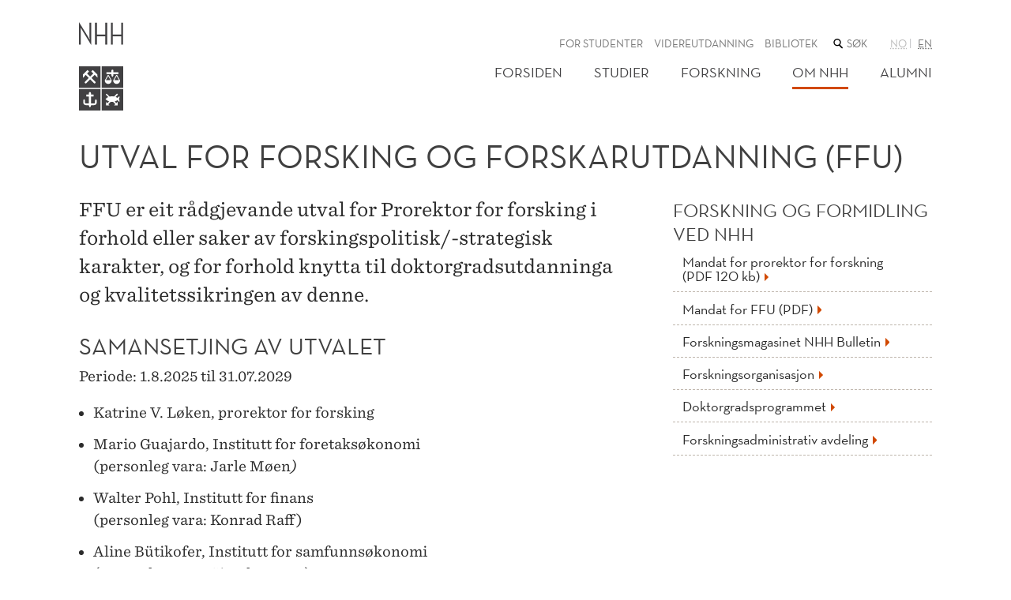

--- FILE ---
content_type: text/html; charset=utf-8
request_url: https://www.nhh.no/om-nhh/organisasjon/rad-og-utvalg/utvalg-for-forskning-og-forskerutdanning/
body_size: 9868
content:
<!doctype html>
<html lang="no" class="no-js">
<head>
    <meta charset="utf-8" />
    <title>Utval for forsking og  forskarutdanning (FFU) | NHH</title>
    
<script id="CookieConsent" src="https://policy.app.cookieinformation.com/uc.js" data-culture="NB" type="text/javascript"></script>

<script>
    (function(w,d,s,l,i){w[l]=w[l]||[];w[l].push({'gtm.start':
            new Date().getTime(),event:'gtm.js'});var f=d.getElementsByTagName(s)[0],
            j=d.createElement(s),dl=l!='dataLayer'?'&l='+l:'';j.async=true;j.src=
            '//www.googletagmanager.com/gtm.js?id='+i+dl;f.parentNode.insertBefore(j,f);
    })(window,document,'script','dataLayer','GTM-KSQKQV');
</script>

<meta content="FFU er eit rådgjevande utval for Prorektor for forsking i forhold eller saker av forskingspolitisk/-strategisk karakter, og for forhold knyt" name="twitter:description" />
<meta content="FFU er eit rådgjevande utval for Prorektor for forsking i forhold eller saker av forskingspolitisk/-strategisk karakter, og for forhold knytta til doktorgradsutdanninga og kvalitetssikringen av denne." name="description" />
<meta content="49903" name="pageid" />

<meta property="og:title" content="Utval for forsking og  forskarutdanning (FFU)" />
<meta property="og:description" content="FFU er eit r&#229;dgjevande utval for Prorektor for forsking i forhold eller saker av forskingspolitisk/-strategisk karakter, og for forhold knytta til doktorgradsutdanninga og kvalitetssikringen av denne. " />
<meta property="og:type" content="website" />  
<meta property="og:url" content="https://www.nhh.no/om-nhh/organisasjon/rad-og-utvalg/utvalg-for-forskning-og-forskerutdanning/" />
<meta property="og:site_name" content="NHH" />
<meta property="og:locale" content="nb_NO" />
<meta name="twitter:card" content="summary" />




<script>(function (H) { H.className = H.className.replace(/\bno-js\b/, 'js') })(document.documentElement)</script>

<link rel="stylesheet" media="screen" href="/bundles/css/global?v=wcEJDaWkNPbs1YyBTgnHMCKAPW1nmx_WePKA6--6Uao1" />

<link rel="stylesheet" media="print" href="/bundles/css/print?v=gh6tpMvObMUZa4dDkgM-w8ynJ4xsmbKU10T6M4LN4pQ1" />

<meta name="viewport" content="width=device-width,initial-scale=1" />


<script src="https://ajax.aspnetcdn.com/ajax/jQuery/jquery-3.6.0.min.js" integrity="sha384-vtXRMe3mGCbOeY7l30aIg8H9p3GdeSe4IFlP6G8JMa7o7lXvnz3GFKzPxzJdPfGK" crossorigin="anonymous"> </script>

<script> window.jQuery || document.write('<script src="/Scripts/jquery/3.6.0.min.js"><\/script>') </script>

<link rel="apple-touch-icon" href="/apple-touch-icon.png">
    
    

    
    
</head>
<body class="twoColumnArticlePage">
    ﻿<noscript><iframe src="//www.googletagmanager.com/ns.html?id=GTM-KSQKQV" height="0" width="0" style="display:none;visibility:hidden"></iframe></noscript>
    <h1 class="visuallyHidden hide-for-print">
        Utval for forsking og  forskarutdanning (FFU)
    </h1>
    
<header class="wideBoundary pageHeader mb">
    <div class="pageBoundary clearfix">
        <div class="navigationTop">
            <a class="skipContent" href="#mainContent">Hopp til hovedinnhold</a>
            <div class="logo">
                <a href="/">
                    <svg viewBox="0 0 167 334" width="56px" height="112px" version="1.1" xmlns="http://www.w3.org/2000/svg" xmlns:xlink="http://www.w3.org/1999/xlink">
                        <title>NHH</title>
                        <g class="fill" stroke="none">
                            <g class="logoName">
                                <path d="M6.801,84.79 C6.801,84.977 6.648,85.13 6.459,85.13 L0.342,85.13 C0.152,85.13 0,84.977 0,84.79 L0,0.99 L0.59,0.99 L33.682,54.348 C35.934,58.184 40.15,65.953 40.15,65.953 C40.15,65.901 39.691,56.016 39.691,52.275 L39.695,2.36 C39.695,2.175 39.848,2.02 40.037,2.02 L46.156,2.02 C46.342,2.02 46.494,2.175 46.494,2.36 L46.494,86.159 L45.904,86.159 L12.813,31.642 C10.566,27.81 6.346,20.043 6.346,20.043 C6.346,20.092 6.807,29.977 6.807,33.721 L6.801,84.79"></path>
                                <path d="M99.443,53.628 L99.426,84.79 C99.426,84.977 99.578,85.13 99.768,85.13 L106.164,85.13 C106.35,85.13 106.504,84.977 106.504,84.79 L106.504,2.36 C106.504,2.175 106.35,2.02 106.164,2.02 L99.768,2.02 C99.578,2.02 99.426,2.175 99.426,2.36 L99.443,47.339 L67.715,47.339 L67.73,2.36 C67.73,2.175 67.58,2.02 67.391,2.02 L60.992,2.02 C60.805,2.02 60.652,2.175 60.652,2.36 L60.652,84.79 C60.652,84.977 60.805,85.13 60.992,85.13 L67.391,85.13 C67.58,85.13 67.73,84.977 67.73,84.79 L67.715,53.628 L99.443,53.628"></path>
                                <path d="M159.447,53.628 L159.436,84.79 C159.436,84.977 159.586,85.13 159.773,85.13 L166.172,85.13 C166.359,85.13 166.51,84.977 166.51,84.79 L166.51,2.36 C166.51,2.175 166.359,2.02 166.172,2.02 L159.773,2.02 C159.586,2.02 159.436,2.175 159.436,2.36 L159.447,47.341 L127.723,47.341 L127.736,2.36 C127.736,2.175 127.586,2.02 127.398,2.02 L121,2.02 C120.814,2.02 120.662,2.175 120.662,2.36 L120.662,84.79 C120.662,84.977 120.814,85.13 121,85.13 L127.398,85.13 C127.586,85.13 127.736,84.977 127.736,84.79 L127.723,53.628 L159.447,53.628"></path>
                            </g>
                            <g transform="translate(0, 167)">
                                <path d="M61.813,58.313 C63.264,59.76 63.264,62.098 61.813,63.547 C60.354,64.99 58.016,64.99 56.568,63.547 L42.301,49.307 L28.053,63.547 C26.604,64.99 24.25,64.99 22.809,63.547 C21.361,62.098 21.361,59.76 22.809,58.313 L37.057,44.06 L25.547,32.559 L14.852,43.406 L14.928,31.034 L31.209,14.765 C31.209,14.765 32.197,13.577 33.152,14.553 C34.104,15.531 36.754,18.124 37.428,18.809 C38.207,19.609 37.584,20.385 37.584,20.385 L30.758,27.299 L42.301,38.829 L54.059,27.089 L47.164,20.465 C47.164,20.465 46.428,19.609 47.279,18.719 L51.326,14.692 C52.436,13.562 53.377,14.735 53.377,14.735 L69.687,31.034 L69.74,42.195 L59.402,32.232 L47.557,44.06 L61.813,58.313 L61.813,58.313 Z M0.002,81.224 L81.129,81.224 L81.129,0.097 L0.002,0.097 L0.002,81.224 Z"></path>
                            </g>
                            <g transform="translate(0, 252)">
                                <path d="M67.094,52.23 C67.094,56.83 62.848,61.743 56.506,61.743 L45.232,61.743 L45.232,63.861 C45.127,66.359 43.695,68.373 41.41,70.038 C39.148,68.373 37.688,66.359 37.576,63.861 L37.576,61.743 L26.648,61.743 C20.32,61.743 16.072,56.83 16.072,52.23 L16.072,44.445 C16.072,41.45 19.283,39.185 19.283,39.185 C19.283,39.185 22.484,41.605 22.484,44.445 L22.484,52.23 C22.484,53.323 23.922,55.336 26.648,55.336 L37.576,55.336 C37.584,48.086 37.584,37.537 37.584,29.195 L28.666,29.195 C27.961,29.195 27.375,28.61 27.375,27.902 L27.375,22.901 C27.375,22.179 27.961,21.602 28.666,21.602 L37.584,21.602 L37.584,16.037 C37.584,13.93 39.281,12.202 41.41,12.202 C43.516,12.202 45.223,13.84 45.223,15.947 L45.223,21.602 L53.98,21.602 C54.703,21.602 55.275,22.179 55.275,22.901 L55.275,27.902 C55.275,28.61 54.703,29.195 53.98,29.195 L45.223,29.195 L45.232,55.336 L56.506,55.336 C59.244,55.336 60.68,53.323 60.68,52.23 L60.68,44.445 C60.68,41.222 63.885,39.185 63.885,39.185 C63.885,39.185 67.094,41.372 67.094,44.445 L67.094,52.23 L67.094,52.23 Z M0,81.998 L81.129,81.998 L81.129,0.875 L0,0.875 L0,81.998 Z"></path>
                            </g>
                            <g transform="translate(85, 252)">
                                <path d="M67.496,49.639 L60,42.854 C57.408,44.877 53.984,46.848 49.523,48.029 L55.904,54.405 L60.865,49.459 L60.865,62.818 L47.477,62.818 L52.436,57.869 L43.568,49.006 C43.053,49.041 42.52,49.054 41.988,49.078 C41.416,49.111 40.861,49.165 40.291,49.165 C39.154,49.165 38.064,49.095 36.973,48.99 C36.23,48.934 35.535,48.871 34.842,48.791 L25.752,57.877 L30.715,62.831 L17.326,62.831 L17.326,49.463 L22.279,54.415 L29.047,47.651 C23.936,46.115 20.051,43.282 14.855,38.721 C18.381,35.038 21.947,32.603 25.545,31.02 L15.963,21.448 L19.436,17.977 L30.729,29.266 C33.375,28.64 36.016,28.369 38.646,28.32 C39.188,28.283 39.727,28.269 40.291,28.269 C42.822,28.269 45.299,28.533 47.695,29.027 L58.75,17.984 L62.225,21.448 L53.066,30.595 C53.236,30.652 53.393,30.781 53.525,30.957 C56.176,32.082 58.311,33.346 60.133,34.361 L67.414,27.779 C69.416,33.212 65.67,38.839 65.67,38.839 C65.67,38.839 69.82,42.777 67.496,49.639 L67.496,49.639 Z M0.781,82 L81.904,82 L81.904,0.876 L0.781,0.876 L0.781,82 Z"></path>
                            </g>
                            <g transform="translate(85, 167)">
                                <path d="M57.168,66.626 C49.959,66.626 44.088,60.765 44.088,53.555 L44.285,52.794 L55.82,32.534 L58.512,32.534 L70.057,52.794 L70.256,53.555 C70.256,60.765 64.377,66.626 57.168,66.626 L57.168,66.626 Z M37.594,34.033 C37.594,33.997 37.594,32.059 37.605,29.471 L19.863,29.471 C19.158,29.471 18.598,28.9 18.598,28.212 L18.598,23.446 C18.598,22.753 19.158,22.181 19.863,22.181 L37.605,22.181 C37.605,18.842 37.615,16.099 37.615,16.099 C37.615,14.108 39.227,12.496 41.209,12.496 C43.203,12.496 44.809,14.108 44.809,16.099 L44.809,22.181 L62.623,22.181 C63.314,22.181 63.881,22.753 63.881,23.446 L63.881,28.212 C63.881,28.9 63.314,29.471 62.623,29.471 L44.809,29.471 L44.809,34.125 C44.785,36.545 41.193,40.314 41.193,40.314 C41.193,40.314 37.594,36.498 37.594,34.033 L37.594,34.033 Z M25.381,66.626 C18.174,66.626 12.301,60.765 12.301,53.555 L12.506,52.794 L24.031,32.534 L26.73,32.534 L38.264,52.794 L38.471,53.555 C38.471,60.765 32.596,66.626 25.381,66.626 L25.381,66.626 Z M0.781,81.223 L81.906,81.223 L81.906,0.096 L0.781,0.096 L0.781,81.223 Z M48.297,52.009 L66.041,52.009 C63.797,48.092 58.789,39.275 57.17,36.421 C55.539,39.275 50.535,48.092 48.297,52.009 Z M16.508,52.009 L34.256,52.009 C32.025,48.092 27.012,39.275 25.381,36.421 C23.766,39.275 18.746,48.092 16.508,52.009 Z"></path>
                            </g>
                        </g>
                    </svg>
                </a>
            </div>
            <button class="navigationTrigger _jsNavigationTrigger" aria-haspopup="true" aria-controls="mainMenuContainer">
    <span role="heading" aria-level="1" class="triggerTitle">
        Meny
    </span>
    <svg width="20px" height="20px" class="burger" viewBox="0 0 20 20" version="1.1" xmlns="http://www.w3.org/2000/svg" xmlns:xlink="http://www.w3.org/1999/xlink">
        <g fill="#414042" stroke="none" stroke-width="1" fill-rule="evenodd">
            <rect class="burgerTop" x="0" y="0.5" width="20" height="3"></rect>
            <rect class="burgerMiddle" x="0" y="8.5" width="20" height="3"></rect>
            <rect class="burgerBottom" x="0" y="16.5" width="20" height="3"></rect>
        </g>
    </svg>
</button>

        </div>
        <nav class="menu _jsMenuContainer hide" id="mainMenuContainer">
            <h2 class="hiddenTxt">Hovedmeny</h2>
            <ul class="utilities">
    

<li class="menuItem">


<a class="" href="/for-studenter/">For studenter</a>
</li><li class="menuItem">


<a class="" href="/executive/">Videreutdanning</a>
</li><li class="menuItem">


<a class="" href="/bibliotek/">Bibliotek</a>
</li>
    <li class="menuItem quickSearchTop">
        <form class="lineInput" action="/sok/">
            <label for="QuickSearchTop">
                <span class="hiddenTxt">
                    Søk i nettstedet
                </span>
                
<svg class="icon" viewBox="0 0 48 48" width="16px" height="16px">
    <path d="M21,34 C28.7319865,34 35,27.7319865 35,20 C35,12.2680135 28.7319865,6 21,6 C13.2680135,6 7,12.2680135 7,20 C7,27.7319865 13.2680135,34 21,34 L21,34 Z M21,30 C15.4771525,30 11,25.5228475 11,20 C11,14.4771525 15.4771525,10 21,10 C26.5228475,10 31,14.4771525 31,20 C31,25.5228475 26.5228475,30 21,30 Z M27.732233,32.267767 L37.732233,42.267767 C38.7085438,43.2440777 40.2914562,43.2440777 41.267767,42.267767 C42.2440777,41.2914562 42.2440777,39.7085438 41.267767,38.732233 L31.267767,28.732233 C30.2914562,27.7559223 28.7085438,27.7559223 27.732233,28.732233 C26.7559223,29.7085438 26.7559223,31.2914562 27.732233,32.267767 Z"></path>
</svg>

            </label>
            <input id="QuickSearchTop" name="q" type="search" placeholder="Søk" class="quickSearchText showHideButtonAfter _jsShowHideButtonAfter"/>
            <button class="buttonBlue buttonSmall buttonHidden _jsHiddenButton" type="submit">Søk</button>
        </form>
    </li>

    <li class="menuItem language">
       

    <a href="/om-nhh/organisasjon/rad-og-utvalg/utvalg-for-forskning-og-forskerutdanning/"
       class="currentLanguage"
       aria-disabled="true"
       >
        <abbr title="norsk">no</abbr>
    </a>
    <a href="/en/about-nhh/organisation/committees/research-committee/"
       class=""
       aria-disabled="false"
       >
        <abbr title="English">en</abbr>
    </a>


    </li>
</ul>
            

<ul class="mainMenu">
        <li class="menuItem">
        <a href="/" class="">Forsiden</a>
    </li>
    <li class="menuItem">
        <a href="/studier/" class="">Studier</a>
    </li>
    <li class="menuItem">
        <a href="/forskning/" class="">Forskning</a>
    </li>
    <li class="menuItem">
        <a href="/om-nhh/" class="active">Om NHH</a>
    </li>
    <li class="menuItem">
        <a href="/alumni/" class="">Alumni</a>
    </li>

</ul>

        </nav>
    </div>
</header>
    




<main id="mainContent" class="wideBoundary">
    <div class="pageBoundary">
    <div class="row">
        <div class="column-lg-1-1">
            <h1>
Utval for forsking og  forskarutdanning (FFU)</h1>
        </div>
    </div>
    <div class="row">
        <div class="column-lg-2-3">

            <div class="mb"> <p class="abstract">FFU er eit r&#229;dgjevande utval for Prorektor for forsking i forhold eller saker av forskingspolitisk/-strategisk karakter, og for forhold knytta til doktorgradsutdanninga og kvalitetssikringen av denne.</p></div>
            <div class="editor articleEditorInColumn">




<h2>Samansetjing av utvalet</h2>
<p>Periode: 1.8.2025 til 31.07.2029</p>
<ul>
<li>Katrine V. L&oslash;ken, prorektor for forsking</li>
<li>Mario Guajardo, Institutt for foretaks&oslash;konomi<br />(personleg vara: Jarle M&oslash;en<em>)</em></li>
<li>Walter Pohl, Institutt for finans <br />(personleg vara: Konrad Raff)</li>
<li>Aline B&uuml;tikofer, Institutt for samfunns&oslash;konomi<br />(personleg vara: Sissel Jensen)</li>
<li>Karen Modesta Olsen, Institutt for strategi og ledelse<br />(personleg vara: Inger Stensaker)</li>
<li><!--StartFragment--><span data-olk-copy-source="MessageBody">Ulf Mohrmann, Institutt regnskap revisjon og rettsvitenskap<br />(personleg vara: Lars Ivar Oppedal Berge)</span><!--EndFragment--></li>
<li>Gavin Lamb, Institutt for fagspr&aring;k og interkulturell kommunikasjon <br />(personleg vara: Beate Sandvei)</li>
<li>Linda Rud, Forskningsadministrativ avdeling</li>
</ul>
<h3>PhD-Studentrepresentantar</h3>
<p>Periode: 1.8.25-31.07.27</p>
<ul>
<li>Dorotea Rossi Kriscak, Institutt for strategi og leiing<br />(personleg vara: Andrea Bocchino, Institutt for samfunns&oslash;konomi)</li>
<li>Lene Mortensen, Institutt for rekenskap, revisjon og rettsvitskap (personleg vara: Arunava Acharyya, Institutt for foretaks&oslash;konomi)</li>
</ul>
<h3>Sekretariat</h3>
<ul>
<li><a href="mailto:heidi.wageningen@nhh.no">Heidi van Wageningen&nbsp;</a><br />Forskingsadministrativ avdeling</li>
</ul>
<p>&Oslash;nskjer du innsyn i eldre m&oslash;tedokument&nbsp;<a title="Be om innsyn" href="/om-nhh/offentlig-journal/skjema-for-innsynsbegjaring/">kan du be om det via innsynskjemaet v&aring;rt</a></p></div>
        </div>
        <div class="column-lg-1-3 aside">
            

<div class="mb"><div class="mb"><div class="linkList">
        <h2 >Forskning og formidling ved NHH</h2>
    
    

<ul class="list mb"><li>


<a href="/contentassets/506aea9318de4d808f3e31df240d1af8/mandat-prorektor-forskning_justert_desember_2022.pdf" class="listItem small ">
        <span class="listItemHeading h3">
            <span class="triangleLink">Mandat for prorektor for forskning  (PDF 120 kb)</span>
        </span>
</a>

</li><li>


<a href="/contentassets/5f9844c5c2e7438fbc8758569e2a493c/mandat-ffu-210922.pdf" class="listItem small ">
        <span class="listItemHeading h3">
            <span class="triangleLink">Mandat for FFU (PDF)</span>
        </span>
</a>

</li><li>


<a href="/nhh-bulletin/" class="listItem small ">
        <span class="listItemHeading h3">
            <span class="triangleLink">Forskningsmagasinet NHH Bulletin</span>
        </span>
</a>

</li><li>


<a href="/forskning/forskningsorganisasjon/" class="listItem small ">
        <span class="listItemHeading h3">
            <span class="triangleLink">Forskningsorganisasjon</span>
        </span>
</a>

</li><li>


<a href="/studier/phd-program-ved-nhh/" class="listItem small ">
        <span class="listItemHeading h3">
            <span class="triangleLink">Doktorgradsprogrammet</span>
        </span>
</a>

</li><li>


<a href="/om-nhh/organisasjon/avdelinger/forskningsadministrativ-avdeling/" class="listItem small ">
        <span class="listItemHeading h3">
            <span class="triangleLink">Forskningsadministrativ avdeling</span>
        </span>
</a>

</li></ul>

</div>
</div></div>
        </div>
    </div>

    

</div>

</main>




    
    
<footer class="wideBoundary pageFooter mb mt">
    <div class="column-lg-1-2">
        <div class="pl pb boxBrownXXLight">
            <div class="columnBoundary floatRight-lg pr pt pb">
                <form class="lineInput quickSearchFooter" action="/sok/">
                        
<svg class="icon" viewBox="0 0 48 48" width="16px" height="16px">
    <path d="M21,34 C28.7319865,34 35,27.7319865 35,20 C35,12.2680135 28.7319865,6 21,6 C13.2680135,6 7,12.2680135 7,20 C7,27.7319865 13.2680135,34 21,34 L21,34 Z M21,30 C15.4771525,30 11,25.5228475 11,20 C11,14.4771525 15.4771525,10 21,10 C26.5228475,10 31,14.4771525 31,20 C31,25.5228475 26.5228475,30 21,30 Z M27.732233,32.267767 L37.732233,42.267767 C38.7085438,43.2440777 40.2914562,43.2440777 41.267767,42.267767 C42.2440777,41.2914562 42.2440777,39.7085438 41.267767,38.732233 L31.267767,28.732233 C30.2914562,27.7559223 28.7085438,27.7559223 27.732233,28.732233 C26.7559223,29.7085438 26.7559223,31.2914562 27.732233,32.267767 Z"></path>
</svg>

                    <input id="QuickSearchFooter" name="q" type="search" placeholder="Søk" class="quickSearchText showHideButtonAfter _jsShowHideButtonAfter" aria-label="Søk i nettstedet" />
                    <button class="buttonBlue buttonSmall buttonHidden _jsHiddenButton" type="submit">Søk</button>
                </form>

                <div class="mt">
                    <h2 class="h5" >NHH Norges handelsh&#248;yskole</h2>
                    <dl>
                            <dt>Telefon</dt>
                            <dd><a href="tel:+4755959000">+47 55 95 90 00</a></dd>
                                                    <dt>Adresse</dt>
                            <dd>Helleveien 30, 5045 Bergen</dd>
                    </dl>
                </div>
                    <p>
                        <a href="/personvernerklaring-og-informasjonskapsler/">Personvernerkl&#230;ring og informasjonskapsler</a>

                    </p>
                

<ul class="imageLinks"><li>




 

<a class="imageLinkBlock" href="https://www.engageuniversity.eu/">
    <img alt="Engage Logo" src="/globalassets/bildearkiv/logoer-og-ikoner/engage-png4.png?width=400&amp;factor=2&amp;quality=90" />
</a>
</li><li>




 

<a class="imageLinkBlock" href="https://www.cems.org/">
    <img alt="www.cems.org" src="/globalassets/om-nhh/logoer-og-ikoner/cems-m-graa-rgb-web.png?width=400&amp;factor=2&amp;quality=90" />
</a>
</li><li>




 

<a class="imageLinkBlock" href="http://www.efmd.org/">
    <img alt="www.efmd.org" src="/globalassets/om-nhh/logoer-og-ikoner/equisgraa.png?width=400&amp;factor=2&amp;quality=90" />
</a>
</li><li>




 

<a class="imageLinkBlock" href="https://www.associationofmbas.com/business-schools/accreditation/">
    <img alt="www.associationofmbas.com/business-schools/accreditation/" src="/contentassets/da1233711c5b4948903f3aa0b6d81d7d/amba-logo-acc-silver3.png?width=400&amp;factor=2&amp;quality=90" />
</a>
</li><li>




 

<a class="imageLinkBlock" href="https://www.aacsb.edu/">
    <img alt="www.aacsb.edu" src="/contentassets/79e1034d99ba428399252a6e828daa3b/aacsb-morkgraa_web.png?width=400&amp;factor=2&amp;quality=90" />
</a>
</li></ul>
            </div>
        </div>
    </div>

    <div class="column-lg-1-2">
        <div class="boxTealXLight">
            <section class="inlineBlock pt pb pl">

                <div class="floatLeft mr">
                    <h2 class="h5" >Om NHH</h2>
                    

<ul><li>


<a class="" href="/om-nhh/kontakt/">Kontakt</a>
</li><li>









<a href="/om-nhh/ledige-stillinger/" class="linkBlock triangleLinkSmall">Ledige stillinger</a>
</li><li>


<a class="" href="/om-nhh/presse/">Presse</a>
</li><li>


<a class="" href="/nhh-bulletin/">NHH Bulletin</a>
</li><li>









<a href="https://uustatus.no/nb/erklaringer/publisert/66f8d515-2974-4bf6-a605-8c44f7ab8d31" class="linkBlock triangleLinkSmall">Tilgjengelighetserkl&#230;ring</a>
</li></ul>
                </div>
                <div class="floatLeft">
                    <h2 class="h5" >Mer</h2>
                    

<ul><li>


<a class="" href="/for-studenter/">For studenter</a>
</li><li>









<a href="/paraplyen/" class="linkBlock triangleLinkSmall">For ansatte</a>
</li><li>









<a href="/alumni/" class="linkBlock triangleLinkSmall">For alumni</a>
</li><li>









<a href="https://assets-eur.mkt.dynamics.com/337aea5e-51e3-4dc2-9f4f-13f9b6d53403/digitalassets/standaloneforms/02875791-d9f0-ee11-904b-000d3ab5d863" class="linkBlock triangleLinkSmall">Nyhetsbrev fra NHH</a>
</li></ul>
                </div>

                <div class="clearHard pt"></div>
                

<ul class="imageLinks"><li>




 

<a class="imageLinkBlock" href="/om-nhh/tal-og-fakta/">
    <img alt="www.nhh.no/om-nhh/tal-og-fakta/" src="/contentassets/6e1e6510d2054d6c87d2cc0720d3ae86/eksistenserklaring_bunnlinje-nhh.no---venstre-med-mork-bla.png?width=400&amp;factor=2&amp;quality=90" />
</a>
</li><li>




 

<a class="imageLinkBlock" href="https://www.facebook.com/NHH.Norway">
    <img alt="facebook.com/NHH.Norway" src="/globalassets/om-nhh/logoer-og-ikoner/facebook-32.png?width=400&amp;factor=2&amp;quality=90" />
</a>
</li><li>




 

<a class="imageLinkBlock" href="https://twitter.com/nhhnor">
    <img alt="twitter.com/nhhnor" src="/globalassets/om-nhh/logoer-og-ikoner/twitter-32.png?width=400&amp;factor=2&amp;quality=90" />
</a>
</li><li>




 

<a class="imageLinkBlock" href="https://www.instagram.com/nhh_no/">
    <img alt="instagram.com/nhh_no" src="/globalassets/om-nhh/logoer-og-ikoner/instagram-32.png?width=400&amp;factor=2&amp;quality=90" />
</a>
</li><li>




 

<a class="imageLinkBlock" href="https://www.youtube.com/user/NHHno">
    <img alt="youtube.com/user/NHHno" src="/globalassets/om-nhh/logoer-og-ikoner/youtube-32.png?width=400&amp;factor=2&amp;quality=90" />
</a>
</li><li>




 

<a class="imageLinkBlock" href="https://www.snapchat.com/add/nhh_no">
    <img alt="snapchat.com/add/nhh_no" src="/globalassets/om-nhh/logoer-og-ikoner/nhh-snapchat32x.png?width=400&amp;factor=2&amp;quality=90" />
</a>
</li><li>




 

<a class="imageLinkBlock" href="https://no.linkedin.com/edu/norges-handelsh&#248;yskole-(nhh)-15484">
    <img alt="no.linkedin.com/school/norges-handelshøyskole-nhh-/" src="/globalassets/om-nhh/logoer-og-ikoner/linkedin-32.png?width=400&amp;factor=2&amp;quality=90" />
</a>
</li><li>




 

<a class="imageLinkBlock" href="https://www.researchgate.net/institution/NHH_Norwegian_School_of_Economics">
    <img alt="researchgate.net/institution/NHH_Norwegian_School_of_Economics" src="/globalassets/om-nhh/logoer-og-ikoner/research-gate2x.png?width=400&amp;factor=2&amp;quality=90" />
</a>
</li></ul>
            </section>
        </div>
    </div>
</footer>


    
<script src="/Scripts/jquery.ui/1.13.0.min.js"> </script>
<script src="/bundles/js/libs?v=0S_Bk6E6xhgrx3WbBKmBohjYHO0tcB72heuwOSuwF9c1" defer> </script>

<script src="/bundles/js/global?v=C4OyFRsxZlAX3Z8lBU3iH2olVmhCXQouRV1lTPS53eM1" defer> </script>

<script type="text/javascript" src="https://www.google.com/jsapi"></script>
<script type="text/javascript">
    function InitCharts() {
        nhh.charts.init();
    };

    $(function () {
        google.load("visualization", "1", { "callback": InitCharts, "packages": ["corechart", "table"] });
    });

</script>




    
    

    <script type="text/javascript" src="https://dl.episerver.net/13.6.1/epi-util/find.js"></script>
<script type="text/javascript">
if(typeof FindApi === 'function'){var api = new FindApi();api.setApplicationUrl('/');api.setServiceApiBaseUrl('/find_v2/');api.processEventFromCurrentUri();api.bindWindowEvents();api.bindAClickEvent();api.sendBufferedEvents();}
</script>

    <script type="text/javascript">

(function()
    {
    var sz = document.createElement('script'); sz.type = 'text/javascript';
    sz.async = true;
    sz.src = '//siteimproveanalytics.com/js/siteanalyze_6000470.js';
    var s = document.getElementsByTagName('script')[0];
    s.parentNode.insertBefore(sz, s);
    }
)();
</script>

</body>
</html>
